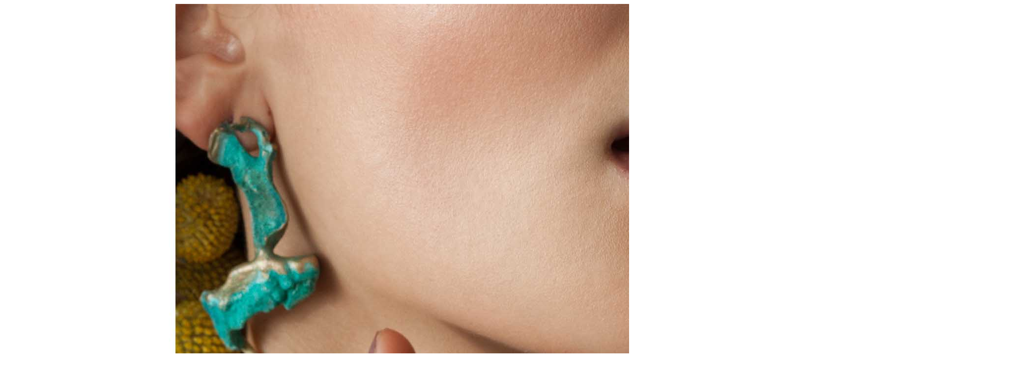

--- FILE ---
content_type: text/html; charset=UTF-8
request_url: https://nickibugsmakeup.com/portfolio/loveness-lee/insta01/
body_size: 48
content:

<img width="2100" height="2100" src="https://nickibugsmakeup.com/wp-content/uploads/2018/01/Insta01.jpg" class="attachment-full size-full" alt="" decoding="async" loading="lazy" srcset="https://nickibugsmakeup.com/wp-content/uploads/2018/01/Insta01.jpg 2100w, https://nickibugsmakeup.com/wp-content/uploads/2018/01/Insta01-150x150.jpg 150w, https://nickibugsmakeup.com/wp-content/uploads/2018/01/Insta01-300x300.jpg 300w, https://nickibugsmakeup.com/wp-content/uploads/2018/01/Insta01-768x768.jpg 768w, https://nickibugsmakeup.com/wp-content/uploads/2018/01/Insta01-1024x1024.jpg 1024w" sizes="(max-width: 2100px) 100vw, 2100px" />	
